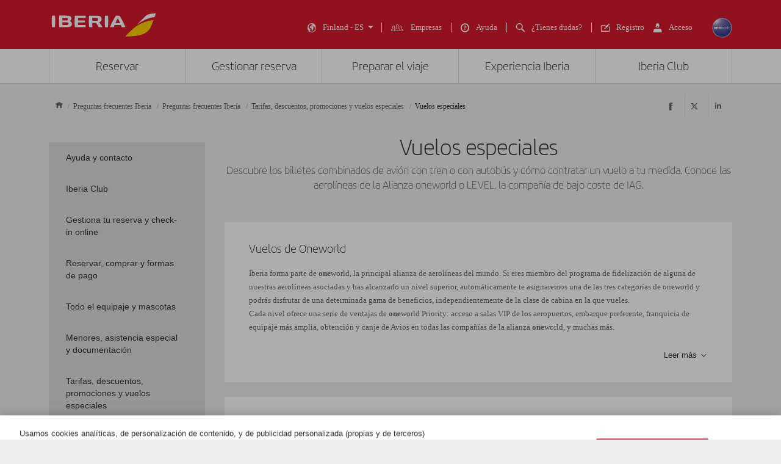

--- FILE ---
content_type: text/css
request_url: https://www.iberia.com/wcs_statics/ibe-components/ibe-box-more/ibe-box-more.css?v=RT2025.19
body_size: 17
content:
.ibe-box-more{background:#fff;display:block;margin-top:1.5rem;padding:2rem 2.5rem}.ibe-box-more:after{clear:both;content:"";display:block}.ibe-box-more__title{font-family:iberiaheadline;font-size:1.25rem;line-height:1.4375rem}.ibe-box-more__content{max-height:8rem;overflow:hidden}.ibe-box-more__content .paragraph__regular{color:#666;line-height:1.375rem;margin:0;padding-top:1rem}.ibe-box-more__content .paragraph__regular:first-child{padding-top:1.125rem}.ibe-box-more__content .ibe-list__item .paragraph__regular{padding-top:0}.ibe-box-more__link{background:0;border:0;float:right;font-size:.8125rem;line-height:1.375rem;margin-top:1.5rem}.ibe-box-more__link:before{float:right;margin:.0625rem 0 0 .3125rem}.ibe-box-more__link:focus,.ibe-box-more__link:hover{color:#a8191a}@media screen and (min-width:29.96rem)and (max-width:47.96rem){.ibe-box-more{padding:1.5rem}}@media screen and (max-width:29.96rem){.ibe-box-more{padding:1rem .75rem 1.25rem}}

--- FILE ---
content_type: text/css
request_url: https://www.iberia.com/wcs_statics/ibe-components/ibe-link-box/ibe-link-box.css?v=RT2025.19
body_size: 168
content:
.ibe-link-box__list{align-items:stretch;display:flex;flex-flow:row;flex-wrap:wrap;width:100%}.ibe-link-box__link{background:#fff;border:0;display:block;margin:1.5rem 0 0 1.875rem;padding:1.5rem;text-align:left;width:calc(33.3% - 1.25rem)}.ibe-link-box__link:first-child,.ibe-link-box__link:nth-child(4n){margin-left:0}.ibe-link-box__link:before{color:#d7192d;float:right;font-size:1rem;margin-right:-.5rem;margin-top:.5625rem}.ibe-link-box__link:hover{text-decoration:none}.ibe-link-box__link:focus{outline:.0625rem solid #f08400}.ibe-link-box__link.focus:before,.ibe-link-box__link:hover:before{color:#a8191a;margin-right:-.875rem}.ibe-link-box__link.focus .ibe-link-box__title,.ibe-link-box__link:hover .ibe-link-box__title{color:#a8191a}.ibe-link-box__title{color:#d7192d;display:block;font-family:iberiaheadline;font-size:1.625rem;line-height:1.875rem;max-height:3.875rem;overflow:hidden}.ibe-link-box__text{color:#333;display:block;font-size:.8125rem;line-height:1.375rem;margin-top:.5rem;max-height:4.375rem;min-height:1.375rem}@media screen and (min-width:47.96rem)and (max-width:63.96rem){.ibe-link-box__link{margin:1rem 0 0;padding:1.5rem;width:100%}.ibe-link-box__link:before{margin-right:0;margin-top:.25rem}.ibe-link-box__title{font-size:1.375rem;height:auto!important;line-height:1.5625rem}}@media screen and (min-width:20rem)and (max-width:47.96rem){.ibe-link-box__link{margin:1rem 0 0;padding:1.5rem;width:100%}.ibe-link-box__link:before{margin-right:0;margin-top:.25rem}.ibe-link-box__title{font-size:1.375rem;height:auto!important;line-height:1.5625rem}}@media screen and (max-width:29.96rem){.ibe-link-box__link{padding:1.5rem .75rem}.ibe-link-box__title{font-size:1.125rem;line-height:1.3125rem}}

--- FILE ---
content_type: application/javascript
request_url: https://www.iberia.com/wcs_statics/ibe-components/ibe-link-box/ibe-link-box.js?v=RT2025.19
body_size: -248
content:
dFrontJs.ibe_link_box=(jQuery,{init:(dFrontJs.app.fcHeight(),void dFrontJs.ibe_box_ellipsis.dot(".ibe-link-box [data-dotdotdot-new]:visible",null))});